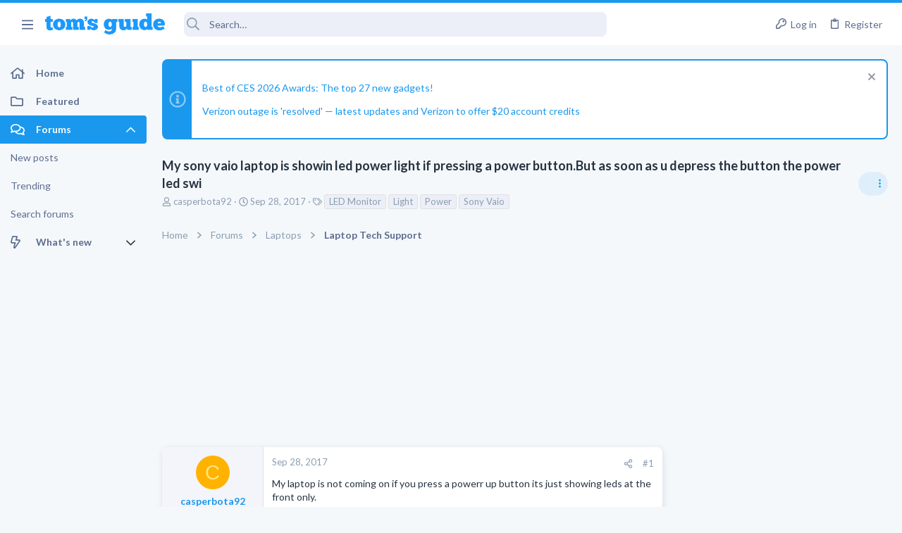

--- FILE ---
content_type: text/css; charset=utf-8
request_url: https://forums.tomsguide.com/css.php?css=public%3Afuture.less&s=19&l=1&d=1765204494&k=752afc31ab62202d0e0a7b584fbc2593b023c016
body_size: 2220
content:
@charset "UTF-8";

/********* public:future.less ********/
/* Passkey: Fix color styling */
.button-text #icon-passkey-key,
.button-text #icon-passkey-head,
.button-text #icon-passkey-body {
  fill: #1A98EE !important;
}
.button.button--provider--passkey .button-text {
  gap: 4px;
}
.memberTooltip-banners + .memberTooltip-blurb,
.memberTooltip-name + .memberTooltip-blurb {
  font-size: 0;
}
.memberTooltip-banners + .memberTooltip-blurb .userTitle,
.memberTooltip-name + .memberTooltip-blurb .userTitle {
  font-size: 1.3rem;
}
.offCanvasMenu--nav .offCanvasMenu-list a {
  border-radius: 0;
}
.offCanvasMenu .uix_sidebar--scroller {
  padding: 10px;
}
.p-nav-inner .p-header-logo {
  line-height: 1;
}
.p-nav {
  border-top: 4px solid #1A98EE;
}
.p-staffBar ~ .p-navSticky .p-nav {
  border-top: none;
}
.uix_mainTabBar .block-tabHeader .tabs-tab {
  color: #8c9eb1;
  font-size: 1.3rem;
  font-weight: 400;
  border-bottom-width: 3px;
  padding: 16px 16px 13px;
}
.uix_mainTabBar .block-tabHeader .tabs-tab:hover {
  background: rgba(26, 152, 238, 0.08);
}
.uix_mainTabBar .block-tabHeader .tabs-tab.is-active {
  color: #1A98EE;
  border-color: #1A98EE;
}
.p-nav-inner a.uix_sidebarTrigger__component {
  color: inherit;
}
.uix_welcomeSection:before {
  border-radius: 8px;
}
.uix_welcomeSection .uix_welcomeSection__inner .button {
  box-shadow: none;
}
.uix_welcomeSection {
  display: flex;
}
@media (max-width: 900px) {
  .uix_welcomeSection {
    display: none;
  }
}
.uix_welcomeSection .uix_welcomeSection__inner {
  text-shadow: 0 0 2px rgba(0, 0, 0, 0.5);
}
.uix_welcomeSection .uix_welcomeSection__inner:first-child {
  border-top-left-radius: 8px;
  border-bottom-left-radius: 8px;
}
.uix_welcomeSection .uix_welcomeSection__inner:last-child {
  border-top-right-radius: 8px;
  border-bottom-right-radius: 8px;
}
.uix_welcomeSection .uix_welcomeSection__inner .uix_searchBar {
  width: 100%;
  margin: 8px 0;
  text-shadow: none;
}
.uix_welcomeSection .uix_welcomeSection__inner .button {
  text-shadow: none;
}
.uix_welcomeSection .uix_welcomeSection__inner:not(.tg_searchBlock):before {
  content: '';
  position: absolute;
  top: 0;
  bottom: 0;
  left: 0;
  right: 0;
  display: block;
  background: rgba(8, 65, 103, 0.5);
  border-top-left-radius: 8px;
  border-bottom-left-radius: 8px;
}
.uix_welcomeSection .uix_welcomeSection__inner.tg_searchBlock {
  background-color: rgba(39, 39, 39, 0.4);
}
.uix_welcomeSection .uix_welcomeSection__inner .media__container {
  position: relative;
  z-index: 1;
  flex-grow: 1;
}
.uix_welcomeSection .uix_welcomeSection__inner .media__container .media__body {
  width: 100%;
}
.uix_welcomeSection .uix_welcomeSection__inner .media__container .media__body .uix_searchInput {
  background: #fff;
}
.uix_welcomeSection .uix_welcomeSection__inner .media__container .media__body .uix_searchDropdown__menu {
  width: 100%;
}
.uix_welcomeSection .uix_welcomeSection__inner .uix_welcomeSection__title {
  margin-bottom: 12px;
}
.uix_welcomeSection .uix_welcomeSection__inner .listInline {
  font-size: 1.3rem;
  color: rgba(255, 255, 255, 0.8);
}
.block.block--category {
  --node-customColor1: #1A98EE;
}
.block.block--category .node {
  --node-customColor1: #1A98EE;
}
.block.block--category .block-header {
  background-color: var(--node-customColor1);
}
.block.block--category .block-body a:hover {
  color: #fff;
}
.block.block--category .block-body .node-title {
  color: #1A98EE;
}
.block.block--category .block-body a:hover {
  color: #0c67a5;
}
.block.block--category .block-body .node--unread .node-icon i {
  color: var(--node-customColor1);
}
.future_quickThreadWidget .block-body {
  padding: 12px;
  background-color: #fff;
  box-shadow: 0 4px 8px 0 rgba(103, 118, 133, 0.12), 2px 0 8px rgba(103, 118, 133, 0.08);
  background-image: url(/data/files/theme_assets/tomsguide/flare-color.png);
  background-size: 712px 383px;
  background-position: top left;
  background-repeat: no-repeat;
}
.future_quickThreadWidget .block-body .block-minorHeader {
  display: block;
  text-align: center;
  border: none;
}
.future_quickThreadWidget .block-body .block-minorHeader:after {
  display: none;
}
.future_quickThreadWidget .block-body .future_quickThreadWidget__icon {
  text-align: center;
}
.future_quickThreadWidget .block-body .future_quickThreadWidget__icon i {
  background: #1A98EE;
  color: #fff;
  font-size: 30px;
  display: inline-flex;
  width: 60px;
  margin-top: -12px;
  height: 60px;
  align-items: center;
  justify-content: center;
  border-bottom-left-radius: 8px;
  border-bottom-right-radius: 8px;
  box-shadow: 0 4px 8px 0 rgba(103, 118, 133, 0.12), 2px 0 8px rgba(103, 118, 133, 0.08);
  margin-bottom: 12px;
}
.future_quickThreadWidget .block-body .formRow.formRow--fullWidth.formRow--noLabel > dd {
  padding: 8px 0;
}
.tomsguide_scoresBadgesWidget .block-body {
  display: flex;
  font-size: 16px;
  margin: -8px;
}
.tomsguide_scoresBadgesWidget .block-body .block-row {
  flex-grow: 1;
  display: flex;
  align-items: center;
  justify-content: center;
  flex-direction: column;
  background: #fff;
  box-shadow: 0 4px 8px 0 rgba(103, 118, 133, 0.12), 2px 0 8px rgba(103, 118, 133, 0.08);
  color: #263341;
  margin: 8px;
  border-radius: 8px;
  padding: 20px;
  transition: ease-in-out 0.2s box-shadow;
  will-change: box-shadow;
}
.tomsguide_scoresBadgesWidget .block-body .block-row i {
  font-size: 40px;
  margin-bottom: 8px;
  display: inline-block;
}
.tomsguide_scoresBadgesWidget .block-body .block-row:hover {
  background: #f6fbfe;
  box-shadow: 0 7px 14px 0 rgba(103, 118, 133, 0.2), 2px 0 12px rgba(103, 118, 133, 0.1);
}
@media (min-width: 900px) {
  .p-body-sideNav .block-minorHeader,
  .p-body-sidebar .block-minorHeader {
    position: relative;
  }
  .p-body-sideNav .block-minorHeader:after,
  .p-body-sidebar .block-minorHeader:after {
    content: '';
    width: 300px;
    position: absolute;
    bottom: -2px;
    left: 0;
    height: 1px;
    background: #e0e0e0;
    display: inline-block;
    z-index: -1;
  }
}
.p-body-sidebar .uix_sidebarInner.offCanvasMenu-content .uix_sidebar--scroller {
  width: 100%;
}
.p-body-sidebar .uix_sidebarInner.offCanvasMenu-content .uix_sidebar--scroller .block {
  min-width: 0;
}
.p-footer-copyrightRow .pageContent {
  justify-content: flex-start;
}
.p-footer-copyrightRow .pageContent .uix_copyrightBlock {
  flex-grow: 1;
}
.p-footer-copyrightRow .pageContent .uix_socialMedia {
  margin-right: 12px;
}
.p-footer-copyrightRow .pageContent .uix_socialMedia a:not(:hover) {
  color: #8c9eb1;
}
.p-footer-copyright {
  display: inline-flex;
  align-items: center;
}
.p-footer-copyright .future_footerLogo {
  width: 20px;
  margin-right: 6px;
}
.uix_copyrightBlock .u-concealed,
.p-footer-debug,
.thBranding {
  display: none;
}
@media (max-width: 900px) {
  .p-footer-copyrightRow {
    padding-bottom: 20px;
  }
}
@media (max-width: 900px) {
  .p-footer .uix_extendedFooter {
    padding: 20px 0;
  }
  .p-footer .uix_extendedFooter .block {
    padding: 16px;
  }
}
.p-footer .uix_extendedFooter .input {
  background: #fff;
  box-shadow: 0 2px 4px rgba(61, 82, 104, 0.16), 0 2px 0 rgba(22, 30, 39, 0.02);
  border: none;
  padding: 10px 12px;
}
.p-footer .uix_extendedFooter .future_newsWidget .block-minorHeader {
  margin-bottom: 12px;
}
.p-footer .uix_extendedFooter .uix_extendedFooterRow .block .block-container .blockLink {
  padding-top: 4px;
  padding-bottom: 4px;
  border: none;
}
.p-footer .uix_extendedFooter .block .block-container .blockLink:hover {
  color: #263341;
}
.p-footer .uix_extendedFooter .block-container + .block-container {
  margin-top: 30px;
}
.p-footer .uix_extendedFooter .block:nth-child(1) {
  flex-basis: 400px;
}
.p-footer .uix_extendedFooter .block:nth-child(2) {
  flex-basis: 250px;
}
.p-footer .uix_extendedFooter .block:nth-child(3) {
  flex-basis: 250px;
}
.p-footer .uix_extendedFooter .block:nth-child(4) {
  flex-basis: 300px;
}
@media (min-width: 650px) {
  .p-footer .uix_extendedFooter .pageContent {
    overflow: hidden;
  }
  .p-footer .uix_extendedFooter .uix_extendedFooterRow {
    margin: -40px -24px;
  }
  .p-footer .uix_extendedFooter .uix_extendedFooterRow .block {
    padding: 46px 24px;
  }
}
.u-scrollButtons .button {
  width: 30px;
  height: 30px;
  line-height: 30px;
}